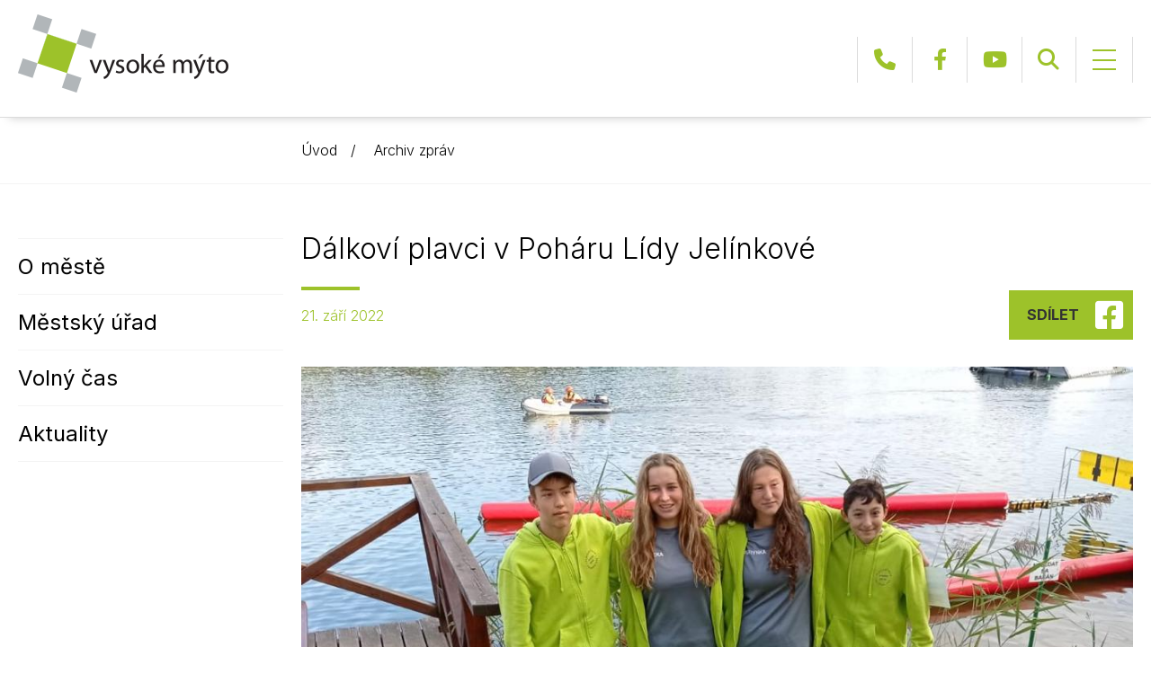

--- FILE ---
content_type: text/html; charset=UTF-8
request_url: https://www.vysoke-myto.cz/archiv-zprav/dalkovi-plavci-v-poharu-lidy-jelinkove/
body_size: 17058
content:
<!DOCTYPE html>
<!-- BEGIN html -->
<html lang="cs">
 
<!-- BEGIN head -->
<head>

	<meta charset="UTF-8">
	<meta name="viewport" content="width=device-width, initial-scale=1">
	<title>Dálkoví plavci v Poháru Lídy Jelínkové &#8211; Město Vysoké Mýto</title>
<meta name='robots' content='max-image-preview:large' />
<link rel='dns-prefetch' href='//fonts.googleapis.com' />
<link rel="alternate" type="application/rss+xml" title="Město Vysoké Mýto &raquo; RSS zdroj" href="https://www.vysoke-myto.cz/feed/" />
<link rel="alternate" type="application/rss+xml" title="Město Vysoké Mýto &raquo; RSS komentářů" href="https://www.vysoke-myto.cz/comments/feed/" />
<link rel="alternate" type="application/rss+xml" title="Město Vysoké Mýto &raquo; RSS komentářů pro Dálkoví plavci v Poháru Lídy Jelínkové" href="https://www.vysoke-myto.cz/archiv-zprav/dalkovi-plavci-v-poharu-lidy-jelinkove/feed/" />
<link rel="alternate" title="oEmbed (JSON)" type="application/json+oembed" href="https://www.vysoke-myto.cz/wp-json/oembed/1.0/embed?url=https%3A%2F%2Fwww.vysoke-myto.cz%2Farchiv-zprav%2Fdalkovi-plavci-v-poharu-lidy-jelinkove%2F" />
<link rel="alternate" title="oEmbed (XML)" type="text/xml+oembed" href="https://www.vysoke-myto.cz/wp-json/oembed/1.0/embed?url=https%3A%2F%2Fwww.vysoke-myto.cz%2Farchiv-zprav%2Fdalkovi-plavci-v-poharu-lidy-jelinkove%2F&#038;format=xml" />
<style id='wp-img-auto-sizes-contain-inline-css'>
img:is([sizes=auto i],[sizes^="auto," i]){contain-intrinsic-size:3000px 1500px}
/*# sourceURL=wp-img-auto-sizes-contain-inline-css */
</style>
<style id='wp-emoji-styles-inline-css'>

	img.wp-smiley, img.emoji {
		display: inline !important;
		border: none !important;
		box-shadow: none !important;
		height: 1em !important;
		width: 1em !important;
		margin: 0 0.07em !important;
		vertical-align: -0.1em !important;
		background: none !important;
		padding: 0 !important;
	}
/*# sourceURL=wp-emoji-styles-inline-css */
</style>
<style id='wp-block-library-inline-css'>
:root{--wp-block-synced-color:#7a00df;--wp-block-synced-color--rgb:122,0,223;--wp-bound-block-color:var(--wp-block-synced-color);--wp-editor-canvas-background:#ddd;--wp-admin-theme-color:#007cba;--wp-admin-theme-color--rgb:0,124,186;--wp-admin-theme-color-darker-10:#006ba1;--wp-admin-theme-color-darker-10--rgb:0,107,160.5;--wp-admin-theme-color-darker-20:#005a87;--wp-admin-theme-color-darker-20--rgb:0,90,135;--wp-admin-border-width-focus:2px}@media (min-resolution:192dpi){:root{--wp-admin-border-width-focus:1.5px}}.wp-element-button{cursor:pointer}:root .has-very-light-gray-background-color{background-color:#eee}:root .has-very-dark-gray-background-color{background-color:#313131}:root .has-very-light-gray-color{color:#eee}:root .has-very-dark-gray-color{color:#313131}:root .has-vivid-green-cyan-to-vivid-cyan-blue-gradient-background{background:linear-gradient(135deg,#00d084,#0693e3)}:root .has-purple-crush-gradient-background{background:linear-gradient(135deg,#34e2e4,#4721fb 50%,#ab1dfe)}:root .has-hazy-dawn-gradient-background{background:linear-gradient(135deg,#faaca8,#dad0ec)}:root .has-subdued-olive-gradient-background{background:linear-gradient(135deg,#fafae1,#67a671)}:root .has-atomic-cream-gradient-background{background:linear-gradient(135deg,#fdd79a,#004a59)}:root .has-nightshade-gradient-background{background:linear-gradient(135deg,#330968,#31cdcf)}:root .has-midnight-gradient-background{background:linear-gradient(135deg,#020381,#2874fc)}:root{--wp--preset--font-size--normal:16px;--wp--preset--font-size--huge:42px}.has-regular-font-size{font-size:1em}.has-larger-font-size{font-size:2.625em}.has-normal-font-size{font-size:var(--wp--preset--font-size--normal)}.has-huge-font-size{font-size:var(--wp--preset--font-size--huge)}.has-text-align-center{text-align:center}.has-text-align-left{text-align:left}.has-text-align-right{text-align:right}.has-fit-text{white-space:nowrap!important}#end-resizable-editor-section{display:none}.aligncenter{clear:both}.items-justified-left{justify-content:flex-start}.items-justified-center{justify-content:center}.items-justified-right{justify-content:flex-end}.items-justified-space-between{justify-content:space-between}.screen-reader-text{border:0;clip-path:inset(50%);height:1px;margin:-1px;overflow:hidden;padding:0;position:absolute;width:1px;word-wrap:normal!important}.screen-reader-text:focus{background-color:#ddd;clip-path:none;color:#444;display:block;font-size:1em;height:auto;left:5px;line-height:normal;padding:15px 23px 14px;text-decoration:none;top:5px;width:auto;z-index:100000}html :where(.has-border-color){border-style:solid}html :where([style*=border-top-color]){border-top-style:solid}html :where([style*=border-right-color]){border-right-style:solid}html :where([style*=border-bottom-color]){border-bottom-style:solid}html :where([style*=border-left-color]){border-left-style:solid}html :where([style*=border-width]){border-style:solid}html :where([style*=border-top-width]){border-top-style:solid}html :where([style*=border-right-width]){border-right-style:solid}html :where([style*=border-bottom-width]){border-bottom-style:solid}html :where([style*=border-left-width]){border-left-style:solid}html :where(img[class*=wp-image-]){height:auto;max-width:100%}:where(figure){margin:0 0 1em}html :where(.is-position-sticky){--wp-admin--admin-bar--position-offset:var(--wp-admin--admin-bar--height,0px)}@media screen and (max-width:600px){html :where(.is-position-sticky){--wp-admin--admin-bar--position-offset:0px}}

/*# sourceURL=wp-block-library-inline-css */
</style><style id='wp-block-gallery-inline-css'>
.blocks-gallery-grid:not(.has-nested-images),.wp-block-gallery:not(.has-nested-images){display:flex;flex-wrap:wrap;list-style-type:none;margin:0;padding:0}.blocks-gallery-grid:not(.has-nested-images) .blocks-gallery-image,.blocks-gallery-grid:not(.has-nested-images) .blocks-gallery-item,.wp-block-gallery:not(.has-nested-images) .blocks-gallery-image,.wp-block-gallery:not(.has-nested-images) .blocks-gallery-item{display:flex;flex-direction:column;flex-grow:1;justify-content:center;margin:0 1em 1em 0;position:relative;width:calc(50% - 1em)}.blocks-gallery-grid:not(.has-nested-images) .blocks-gallery-image:nth-of-type(2n),.blocks-gallery-grid:not(.has-nested-images) .blocks-gallery-item:nth-of-type(2n),.wp-block-gallery:not(.has-nested-images) .blocks-gallery-image:nth-of-type(2n),.wp-block-gallery:not(.has-nested-images) .blocks-gallery-item:nth-of-type(2n){margin-right:0}.blocks-gallery-grid:not(.has-nested-images) .blocks-gallery-image figure,.blocks-gallery-grid:not(.has-nested-images) .blocks-gallery-item figure,.wp-block-gallery:not(.has-nested-images) .blocks-gallery-image figure,.wp-block-gallery:not(.has-nested-images) .blocks-gallery-item figure{align-items:flex-end;display:flex;height:100%;justify-content:flex-start;margin:0}.blocks-gallery-grid:not(.has-nested-images) .blocks-gallery-image img,.blocks-gallery-grid:not(.has-nested-images) .blocks-gallery-item img,.wp-block-gallery:not(.has-nested-images) .blocks-gallery-image img,.wp-block-gallery:not(.has-nested-images) .blocks-gallery-item img{display:block;height:auto;max-width:100%;width:auto}.blocks-gallery-grid:not(.has-nested-images) .blocks-gallery-image figcaption,.blocks-gallery-grid:not(.has-nested-images) .blocks-gallery-item figcaption,.wp-block-gallery:not(.has-nested-images) .blocks-gallery-image figcaption,.wp-block-gallery:not(.has-nested-images) .blocks-gallery-item figcaption{background:linear-gradient(0deg,#000000b3,#0000004d 70%,#0000);bottom:0;box-sizing:border-box;color:#fff;font-size:.8em;margin:0;max-height:100%;overflow:auto;padding:3em .77em .7em;position:absolute;text-align:center;width:100%;z-index:2}.blocks-gallery-grid:not(.has-nested-images) .blocks-gallery-image figcaption img,.blocks-gallery-grid:not(.has-nested-images) .blocks-gallery-item figcaption img,.wp-block-gallery:not(.has-nested-images) .blocks-gallery-image figcaption img,.wp-block-gallery:not(.has-nested-images) .blocks-gallery-item figcaption img{display:inline}.blocks-gallery-grid:not(.has-nested-images) figcaption,.wp-block-gallery:not(.has-nested-images) figcaption{flex-grow:1}.blocks-gallery-grid:not(.has-nested-images).is-cropped .blocks-gallery-image a,.blocks-gallery-grid:not(.has-nested-images).is-cropped .blocks-gallery-image img,.blocks-gallery-grid:not(.has-nested-images).is-cropped .blocks-gallery-item a,.blocks-gallery-grid:not(.has-nested-images).is-cropped .blocks-gallery-item img,.wp-block-gallery:not(.has-nested-images).is-cropped .blocks-gallery-image a,.wp-block-gallery:not(.has-nested-images).is-cropped .blocks-gallery-image img,.wp-block-gallery:not(.has-nested-images).is-cropped .blocks-gallery-item a,.wp-block-gallery:not(.has-nested-images).is-cropped .blocks-gallery-item img{flex:1;height:100%;object-fit:cover;width:100%}.blocks-gallery-grid:not(.has-nested-images).columns-1 .blocks-gallery-image,.blocks-gallery-grid:not(.has-nested-images).columns-1 .blocks-gallery-item,.wp-block-gallery:not(.has-nested-images).columns-1 .blocks-gallery-image,.wp-block-gallery:not(.has-nested-images).columns-1 .blocks-gallery-item{margin-right:0;width:100%}@media (min-width:600px){.blocks-gallery-grid:not(.has-nested-images).columns-3 .blocks-gallery-image,.blocks-gallery-grid:not(.has-nested-images).columns-3 .blocks-gallery-item,.wp-block-gallery:not(.has-nested-images).columns-3 .blocks-gallery-image,.wp-block-gallery:not(.has-nested-images).columns-3 .blocks-gallery-item{margin-right:1em;width:calc(33.33333% - .66667em)}.blocks-gallery-grid:not(.has-nested-images).columns-4 .blocks-gallery-image,.blocks-gallery-grid:not(.has-nested-images).columns-4 .blocks-gallery-item,.wp-block-gallery:not(.has-nested-images).columns-4 .blocks-gallery-image,.wp-block-gallery:not(.has-nested-images).columns-4 .blocks-gallery-item{margin-right:1em;width:calc(25% - .75em)}.blocks-gallery-grid:not(.has-nested-images).columns-5 .blocks-gallery-image,.blocks-gallery-grid:not(.has-nested-images).columns-5 .blocks-gallery-item,.wp-block-gallery:not(.has-nested-images).columns-5 .blocks-gallery-image,.wp-block-gallery:not(.has-nested-images).columns-5 .blocks-gallery-item{margin-right:1em;width:calc(20% - .8em)}.blocks-gallery-grid:not(.has-nested-images).columns-6 .blocks-gallery-image,.blocks-gallery-grid:not(.has-nested-images).columns-6 .blocks-gallery-item,.wp-block-gallery:not(.has-nested-images).columns-6 .blocks-gallery-image,.wp-block-gallery:not(.has-nested-images).columns-6 .blocks-gallery-item{margin-right:1em;width:calc(16.66667% - .83333em)}.blocks-gallery-grid:not(.has-nested-images).columns-7 .blocks-gallery-image,.blocks-gallery-grid:not(.has-nested-images).columns-7 .blocks-gallery-item,.wp-block-gallery:not(.has-nested-images).columns-7 .blocks-gallery-image,.wp-block-gallery:not(.has-nested-images).columns-7 .blocks-gallery-item{margin-right:1em;width:calc(14.28571% - .85714em)}.blocks-gallery-grid:not(.has-nested-images).columns-8 .blocks-gallery-image,.blocks-gallery-grid:not(.has-nested-images).columns-8 .blocks-gallery-item,.wp-block-gallery:not(.has-nested-images).columns-8 .blocks-gallery-image,.wp-block-gallery:not(.has-nested-images).columns-8 .blocks-gallery-item{margin-right:1em;width:calc(12.5% - .875em)}.blocks-gallery-grid:not(.has-nested-images).columns-1 .blocks-gallery-image:nth-of-type(1n),.blocks-gallery-grid:not(.has-nested-images).columns-1 .blocks-gallery-item:nth-of-type(1n),.blocks-gallery-grid:not(.has-nested-images).columns-2 .blocks-gallery-image:nth-of-type(2n),.blocks-gallery-grid:not(.has-nested-images).columns-2 .blocks-gallery-item:nth-of-type(2n),.blocks-gallery-grid:not(.has-nested-images).columns-3 .blocks-gallery-image:nth-of-type(3n),.blocks-gallery-grid:not(.has-nested-images).columns-3 .blocks-gallery-item:nth-of-type(3n),.blocks-gallery-grid:not(.has-nested-images).columns-4 .blocks-gallery-image:nth-of-type(4n),.blocks-gallery-grid:not(.has-nested-images).columns-4 .blocks-gallery-item:nth-of-type(4n),.blocks-gallery-grid:not(.has-nested-images).columns-5 .blocks-gallery-image:nth-of-type(5n),.blocks-gallery-grid:not(.has-nested-images).columns-5 .blocks-gallery-item:nth-of-type(5n),.blocks-gallery-grid:not(.has-nested-images).columns-6 .blocks-gallery-image:nth-of-type(6n),.blocks-gallery-grid:not(.has-nested-images).columns-6 .blocks-gallery-item:nth-of-type(6n),.blocks-gallery-grid:not(.has-nested-images).columns-7 .blocks-gallery-image:nth-of-type(7n),.blocks-gallery-grid:not(.has-nested-images).columns-7 .blocks-gallery-item:nth-of-type(7n),.blocks-gallery-grid:not(.has-nested-images).columns-8 .blocks-gallery-image:nth-of-type(8n),.blocks-gallery-grid:not(.has-nested-images).columns-8 .blocks-gallery-item:nth-of-type(8n),.wp-block-gallery:not(.has-nested-images).columns-1 .blocks-gallery-image:nth-of-type(1n),.wp-block-gallery:not(.has-nested-images).columns-1 .blocks-gallery-item:nth-of-type(1n),.wp-block-gallery:not(.has-nested-images).columns-2 .blocks-gallery-image:nth-of-type(2n),.wp-block-gallery:not(.has-nested-images).columns-2 .blocks-gallery-item:nth-of-type(2n),.wp-block-gallery:not(.has-nested-images).columns-3 .blocks-gallery-image:nth-of-type(3n),.wp-block-gallery:not(.has-nested-images).columns-3 .blocks-gallery-item:nth-of-type(3n),.wp-block-gallery:not(.has-nested-images).columns-4 .blocks-gallery-image:nth-of-type(4n),.wp-block-gallery:not(.has-nested-images).columns-4 .blocks-gallery-item:nth-of-type(4n),.wp-block-gallery:not(.has-nested-images).columns-5 .blocks-gallery-image:nth-of-type(5n),.wp-block-gallery:not(.has-nested-images).columns-5 .blocks-gallery-item:nth-of-type(5n),.wp-block-gallery:not(.has-nested-images).columns-6 .blocks-gallery-image:nth-of-type(6n),.wp-block-gallery:not(.has-nested-images).columns-6 .blocks-gallery-item:nth-of-type(6n),.wp-block-gallery:not(.has-nested-images).columns-7 .blocks-gallery-image:nth-of-type(7n),.wp-block-gallery:not(.has-nested-images).columns-7 .blocks-gallery-item:nth-of-type(7n),.wp-block-gallery:not(.has-nested-images).columns-8 .blocks-gallery-image:nth-of-type(8n),.wp-block-gallery:not(.has-nested-images).columns-8 .blocks-gallery-item:nth-of-type(8n){margin-right:0}}.blocks-gallery-grid:not(.has-nested-images) .blocks-gallery-image:last-child,.blocks-gallery-grid:not(.has-nested-images) .blocks-gallery-item:last-child,.wp-block-gallery:not(.has-nested-images) .blocks-gallery-image:last-child,.wp-block-gallery:not(.has-nested-images) .blocks-gallery-item:last-child{margin-right:0}.blocks-gallery-grid:not(.has-nested-images).alignleft,.blocks-gallery-grid:not(.has-nested-images).alignright,.wp-block-gallery:not(.has-nested-images).alignleft,.wp-block-gallery:not(.has-nested-images).alignright{max-width:420px;width:100%}.blocks-gallery-grid:not(.has-nested-images).aligncenter .blocks-gallery-item figure,.wp-block-gallery:not(.has-nested-images).aligncenter .blocks-gallery-item figure{justify-content:center}.wp-block-gallery:not(.is-cropped) .blocks-gallery-item{align-self:flex-start}figure.wp-block-gallery.has-nested-images{align-items:normal}.wp-block-gallery.has-nested-images figure.wp-block-image:not(#individual-image){margin:0;width:calc(50% - var(--wp--style--unstable-gallery-gap, 16px)/2)}.wp-block-gallery.has-nested-images figure.wp-block-image{box-sizing:border-box;display:flex;flex-direction:column;flex-grow:1;justify-content:center;max-width:100%;position:relative}.wp-block-gallery.has-nested-images figure.wp-block-image>a,.wp-block-gallery.has-nested-images figure.wp-block-image>div{flex-direction:column;flex-grow:1;margin:0}.wp-block-gallery.has-nested-images figure.wp-block-image img{display:block;height:auto;max-width:100%!important;width:auto}.wp-block-gallery.has-nested-images figure.wp-block-image figcaption,.wp-block-gallery.has-nested-images figure.wp-block-image:has(figcaption):before{bottom:0;left:0;max-height:100%;position:absolute;right:0}.wp-block-gallery.has-nested-images figure.wp-block-image:has(figcaption):before{backdrop-filter:blur(3px);content:"";height:100%;-webkit-mask-image:linear-gradient(0deg,#000 20%,#0000);mask-image:linear-gradient(0deg,#000 20%,#0000);max-height:40%;pointer-events:none}.wp-block-gallery.has-nested-images figure.wp-block-image figcaption{box-sizing:border-box;color:#fff;font-size:13px;margin:0;overflow:auto;padding:1em;text-align:center;text-shadow:0 0 1.5px #000}.wp-block-gallery.has-nested-images figure.wp-block-image figcaption::-webkit-scrollbar{height:12px;width:12px}.wp-block-gallery.has-nested-images figure.wp-block-image figcaption::-webkit-scrollbar-track{background-color:initial}.wp-block-gallery.has-nested-images figure.wp-block-image figcaption::-webkit-scrollbar-thumb{background-clip:padding-box;background-color:initial;border:3px solid #0000;border-radius:8px}.wp-block-gallery.has-nested-images figure.wp-block-image figcaption:focus-within::-webkit-scrollbar-thumb,.wp-block-gallery.has-nested-images figure.wp-block-image figcaption:focus::-webkit-scrollbar-thumb,.wp-block-gallery.has-nested-images figure.wp-block-image figcaption:hover::-webkit-scrollbar-thumb{background-color:#fffc}.wp-block-gallery.has-nested-images figure.wp-block-image figcaption{scrollbar-color:#0000 #0000;scrollbar-gutter:stable both-edges;scrollbar-width:thin}.wp-block-gallery.has-nested-images figure.wp-block-image figcaption:focus,.wp-block-gallery.has-nested-images figure.wp-block-image figcaption:focus-within,.wp-block-gallery.has-nested-images figure.wp-block-image figcaption:hover{scrollbar-color:#fffc #0000}.wp-block-gallery.has-nested-images figure.wp-block-image figcaption{will-change:transform}@media (hover:none){.wp-block-gallery.has-nested-images figure.wp-block-image figcaption{scrollbar-color:#fffc #0000}}.wp-block-gallery.has-nested-images figure.wp-block-image figcaption{background:linear-gradient(0deg,#0006,#0000)}.wp-block-gallery.has-nested-images figure.wp-block-image figcaption img{display:inline}.wp-block-gallery.has-nested-images figure.wp-block-image figcaption a{color:inherit}.wp-block-gallery.has-nested-images figure.wp-block-image.has-custom-border img{box-sizing:border-box}.wp-block-gallery.has-nested-images figure.wp-block-image.has-custom-border>a,.wp-block-gallery.has-nested-images figure.wp-block-image.has-custom-border>div,.wp-block-gallery.has-nested-images figure.wp-block-image.is-style-rounded>a,.wp-block-gallery.has-nested-images figure.wp-block-image.is-style-rounded>div{flex:1 1 auto}.wp-block-gallery.has-nested-images figure.wp-block-image.has-custom-border figcaption,.wp-block-gallery.has-nested-images figure.wp-block-image.is-style-rounded figcaption{background:none;color:inherit;flex:initial;margin:0;padding:10px 10px 9px;position:relative;text-shadow:none}.wp-block-gallery.has-nested-images figure.wp-block-image.has-custom-border:before,.wp-block-gallery.has-nested-images figure.wp-block-image.is-style-rounded:before{content:none}.wp-block-gallery.has-nested-images figcaption{flex-basis:100%;flex-grow:1;text-align:center}.wp-block-gallery.has-nested-images:not(.is-cropped) figure.wp-block-image:not(#individual-image){margin-bottom:auto;margin-top:0}.wp-block-gallery.has-nested-images.is-cropped figure.wp-block-image:not(#individual-image){align-self:inherit}.wp-block-gallery.has-nested-images.is-cropped figure.wp-block-image:not(#individual-image)>a,.wp-block-gallery.has-nested-images.is-cropped figure.wp-block-image:not(#individual-image)>div:not(.components-drop-zone){display:flex}.wp-block-gallery.has-nested-images.is-cropped figure.wp-block-image:not(#individual-image) a,.wp-block-gallery.has-nested-images.is-cropped figure.wp-block-image:not(#individual-image) img{flex:1 0 0%;height:100%;object-fit:cover;width:100%}.wp-block-gallery.has-nested-images.columns-1 figure.wp-block-image:not(#individual-image){width:100%}@media (min-width:600px){.wp-block-gallery.has-nested-images.columns-3 figure.wp-block-image:not(#individual-image){width:calc(33.33333% - var(--wp--style--unstable-gallery-gap, 16px)*.66667)}.wp-block-gallery.has-nested-images.columns-4 figure.wp-block-image:not(#individual-image){width:calc(25% - var(--wp--style--unstable-gallery-gap, 16px)*.75)}.wp-block-gallery.has-nested-images.columns-5 figure.wp-block-image:not(#individual-image){width:calc(20% - var(--wp--style--unstable-gallery-gap, 16px)*.8)}.wp-block-gallery.has-nested-images.columns-6 figure.wp-block-image:not(#individual-image){width:calc(16.66667% - var(--wp--style--unstable-gallery-gap, 16px)*.83333)}.wp-block-gallery.has-nested-images.columns-7 figure.wp-block-image:not(#individual-image){width:calc(14.28571% - var(--wp--style--unstable-gallery-gap, 16px)*.85714)}.wp-block-gallery.has-nested-images.columns-8 figure.wp-block-image:not(#individual-image){width:calc(12.5% - var(--wp--style--unstable-gallery-gap, 16px)*.875)}.wp-block-gallery.has-nested-images.columns-default figure.wp-block-image:not(#individual-image){width:calc(33.33% - var(--wp--style--unstable-gallery-gap, 16px)*.66667)}.wp-block-gallery.has-nested-images.columns-default figure.wp-block-image:not(#individual-image):first-child:nth-last-child(2),.wp-block-gallery.has-nested-images.columns-default figure.wp-block-image:not(#individual-image):first-child:nth-last-child(2)~figure.wp-block-image:not(#individual-image){width:calc(50% - var(--wp--style--unstable-gallery-gap, 16px)*.5)}.wp-block-gallery.has-nested-images.columns-default figure.wp-block-image:not(#individual-image):first-child:last-child{width:100%}}.wp-block-gallery.has-nested-images.alignleft,.wp-block-gallery.has-nested-images.alignright{max-width:420px;width:100%}.wp-block-gallery.has-nested-images.aligncenter{justify-content:center}
/*# sourceURL=https://www.vysoke-myto.cz/wp-includes/blocks/gallery/style.min.css */
</style>
<style id='wp-block-image-inline-css'>
.wp-block-image>a,.wp-block-image>figure>a{display:inline-block}.wp-block-image img{box-sizing:border-box;height:auto;max-width:100%;vertical-align:bottom}@media not (prefers-reduced-motion){.wp-block-image img.hide{visibility:hidden}.wp-block-image img.show{animation:show-content-image .4s}}.wp-block-image[style*=border-radius] img,.wp-block-image[style*=border-radius]>a{border-radius:inherit}.wp-block-image.has-custom-border img{box-sizing:border-box}.wp-block-image.aligncenter{text-align:center}.wp-block-image.alignfull>a,.wp-block-image.alignwide>a{width:100%}.wp-block-image.alignfull img,.wp-block-image.alignwide img{height:auto;width:100%}.wp-block-image .aligncenter,.wp-block-image .alignleft,.wp-block-image .alignright,.wp-block-image.aligncenter,.wp-block-image.alignleft,.wp-block-image.alignright{display:table}.wp-block-image .aligncenter>figcaption,.wp-block-image .alignleft>figcaption,.wp-block-image .alignright>figcaption,.wp-block-image.aligncenter>figcaption,.wp-block-image.alignleft>figcaption,.wp-block-image.alignright>figcaption{caption-side:bottom;display:table-caption}.wp-block-image .alignleft{float:left;margin:.5em 1em .5em 0}.wp-block-image .alignright{float:right;margin:.5em 0 .5em 1em}.wp-block-image .aligncenter{margin-left:auto;margin-right:auto}.wp-block-image :where(figcaption){margin-bottom:1em;margin-top:.5em}.wp-block-image.is-style-circle-mask img{border-radius:9999px}@supports ((-webkit-mask-image:none) or (mask-image:none)) or (-webkit-mask-image:none){.wp-block-image.is-style-circle-mask img{border-radius:0;-webkit-mask-image:url('data:image/svg+xml;utf8,<svg viewBox="0 0 100 100" xmlns="http://www.w3.org/2000/svg"><circle cx="50" cy="50" r="50"/></svg>');mask-image:url('data:image/svg+xml;utf8,<svg viewBox="0 0 100 100" xmlns="http://www.w3.org/2000/svg"><circle cx="50" cy="50" r="50"/></svg>');mask-mode:alpha;-webkit-mask-position:center;mask-position:center;-webkit-mask-repeat:no-repeat;mask-repeat:no-repeat;-webkit-mask-size:contain;mask-size:contain}}:root :where(.wp-block-image.is-style-rounded img,.wp-block-image .is-style-rounded img){border-radius:9999px}.wp-block-image figure{margin:0}.wp-lightbox-container{display:flex;flex-direction:column;position:relative}.wp-lightbox-container img{cursor:zoom-in}.wp-lightbox-container img:hover+button{opacity:1}.wp-lightbox-container button{align-items:center;backdrop-filter:blur(16px) saturate(180%);background-color:#5a5a5a40;border:none;border-radius:4px;cursor:zoom-in;display:flex;height:20px;justify-content:center;opacity:0;padding:0;position:absolute;right:16px;text-align:center;top:16px;width:20px;z-index:100}@media not (prefers-reduced-motion){.wp-lightbox-container button{transition:opacity .2s ease}}.wp-lightbox-container button:focus-visible{outline:3px auto #5a5a5a40;outline:3px auto -webkit-focus-ring-color;outline-offset:3px}.wp-lightbox-container button:hover{cursor:pointer;opacity:1}.wp-lightbox-container button:focus{opacity:1}.wp-lightbox-container button:focus,.wp-lightbox-container button:hover,.wp-lightbox-container button:not(:hover):not(:active):not(.has-background){background-color:#5a5a5a40;border:none}.wp-lightbox-overlay{box-sizing:border-box;cursor:zoom-out;height:100vh;left:0;overflow:hidden;position:fixed;top:0;visibility:hidden;width:100%;z-index:100000}.wp-lightbox-overlay .close-button{align-items:center;cursor:pointer;display:flex;justify-content:center;min-height:40px;min-width:40px;padding:0;position:absolute;right:calc(env(safe-area-inset-right) + 16px);top:calc(env(safe-area-inset-top) + 16px);z-index:5000000}.wp-lightbox-overlay .close-button:focus,.wp-lightbox-overlay .close-button:hover,.wp-lightbox-overlay .close-button:not(:hover):not(:active):not(.has-background){background:none;border:none}.wp-lightbox-overlay .lightbox-image-container{height:var(--wp--lightbox-container-height);left:50%;overflow:hidden;position:absolute;top:50%;transform:translate(-50%,-50%);transform-origin:top left;width:var(--wp--lightbox-container-width);z-index:9999999999}.wp-lightbox-overlay .wp-block-image{align-items:center;box-sizing:border-box;display:flex;height:100%;justify-content:center;margin:0;position:relative;transform-origin:0 0;width:100%;z-index:3000000}.wp-lightbox-overlay .wp-block-image img{height:var(--wp--lightbox-image-height);min-height:var(--wp--lightbox-image-height);min-width:var(--wp--lightbox-image-width);width:var(--wp--lightbox-image-width)}.wp-lightbox-overlay .wp-block-image figcaption{display:none}.wp-lightbox-overlay button{background:none;border:none}.wp-lightbox-overlay .scrim{background-color:#fff;height:100%;opacity:.9;position:absolute;width:100%;z-index:2000000}.wp-lightbox-overlay.active{visibility:visible}@media not (prefers-reduced-motion){.wp-lightbox-overlay.active{animation:turn-on-visibility .25s both}.wp-lightbox-overlay.active img{animation:turn-on-visibility .35s both}.wp-lightbox-overlay.show-closing-animation:not(.active){animation:turn-off-visibility .35s both}.wp-lightbox-overlay.show-closing-animation:not(.active) img{animation:turn-off-visibility .25s both}.wp-lightbox-overlay.zoom.active{animation:none;opacity:1;visibility:visible}.wp-lightbox-overlay.zoom.active .lightbox-image-container{animation:lightbox-zoom-in .4s}.wp-lightbox-overlay.zoom.active .lightbox-image-container img{animation:none}.wp-lightbox-overlay.zoom.active .scrim{animation:turn-on-visibility .4s forwards}.wp-lightbox-overlay.zoom.show-closing-animation:not(.active){animation:none}.wp-lightbox-overlay.zoom.show-closing-animation:not(.active) .lightbox-image-container{animation:lightbox-zoom-out .4s}.wp-lightbox-overlay.zoom.show-closing-animation:not(.active) .lightbox-image-container img{animation:none}.wp-lightbox-overlay.zoom.show-closing-animation:not(.active) .scrim{animation:turn-off-visibility .4s forwards}}@keyframes show-content-image{0%{visibility:hidden}99%{visibility:hidden}to{visibility:visible}}@keyframes turn-on-visibility{0%{opacity:0}to{opacity:1}}@keyframes turn-off-visibility{0%{opacity:1;visibility:visible}99%{opacity:0;visibility:visible}to{opacity:0;visibility:hidden}}@keyframes lightbox-zoom-in{0%{transform:translate(calc((-100vw + var(--wp--lightbox-scrollbar-width))/2 + var(--wp--lightbox-initial-left-position)),calc(-50vh + var(--wp--lightbox-initial-top-position))) scale(var(--wp--lightbox-scale))}to{transform:translate(-50%,-50%) scale(1)}}@keyframes lightbox-zoom-out{0%{transform:translate(-50%,-50%) scale(1);visibility:visible}99%{visibility:visible}to{transform:translate(calc((-100vw + var(--wp--lightbox-scrollbar-width))/2 + var(--wp--lightbox-initial-left-position)),calc(-50vh + var(--wp--lightbox-initial-top-position))) scale(var(--wp--lightbox-scale));visibility:hidden}}
/*# sourceURL=https://www.vysoke-myto.cz/wp-includes/blocks/image/style.min.css */
</style>
<style id='global-styles-inline-css'>
:root{--wp--preset--aspect-ratio--square: 1;--wp--preset--aspect-ratio--4-3: 4/3;--wp--preset--aspect-ratio--3-4: 3/4;--wp--preset--aspect-ratio--3-2: 3/2;--wp--preset--aspect-ratio--2-3: 2/3;--wp--preset--aspect-ratio--16-9: 16/9;--wp--preset--aspect-ratio--9-16: 9/16;--wp--preset--color--black: #000000;--wp--preset--color--cyan-bluish-gray: #abb8c3;--wp--preset--color--white: #ffffff;--wp--preset--color--pale-pink: #f78da7;--wp--preset--color--vivid-red: #cf2e2e;--wp--preset--color--luminous-vivid-orange: #ff6900;--wp--preset--color--luminous-vivid-amber: #fcb900;--wp--preset--color--light-green-cyan: #7bdcb5;--wp--preset--color--vivid-green-cyan: #00d084;--wp--preset--color--pale-cyan-blue: #8ed1fc;--wp--preset--color--vivid-cyan-blue: #0693e3;--wp--preset--color--vivid-purple: #9b51e0;--wp--preset--gradient--vivid-cyan-blue-to-vivid-purple: linear-gradient(135deg,rgb(6,147,227) 0%,rgb(155,81,224) 100%);--wp--preset--gradient--light-green-cyan-to-vivid-green-cyan: linear-gradient(135deg,rgb(122,220,180) 0%,rgb(0,208,130) 100%);--wp--preset--gradient--luminous-vivid-amber-to-luminous-vivid-orange: linear-gradient(135deg,rgb(252,185,0) 0%,rgb(255,105,0) 100%);--wp--preset--gradient--luminous-vivid-orange-to-vivid-red: linear-gradient(135deg,rgb(255,105,0) 0%,rgb(207,46,46) 100%);--wp--preset--gradient--very-light-gray-to-cyan-bluish-gray: linear-gradient(135deg,rgb(238,238,238) 0%,rgb(169,184,195) 100%);--wp--preset--gradient--cool-to-warm-spectrum: linear-gradient(135deg,rgb(74,234,220) 0%,rgb(151,120,209) 20%,rgb(207,42,186) 40%,rgb(238,44,130) 60%,rgb(251,105,98) 80%,rgb(254,248,76) 100%);--wp--preset--gradient--blush-light-purple: linear-gradient(135deg,rgb(255,206,236) 0%,rgb(152,150,240) 100%);--wp--preset--gradient--blush-bordeaux: linear-gradient(135deg,rgb(254,205,165) 0%,rgb(254,45,45) 50%,rgb(107,0,62) 100%);--wp--preset--gradient--luminous-dusk: linear-gradient(135deg,rgb(255,203,112) 0%,rgb(199,81,192) 50%,rgb(65,88,208) 100%);--wp--preset--gradient--pale-ocean: linear-gradient(135deg,rgb(255,245,203) 0%,rgb(182,227,212) 50%,rgb(51,167,181) 100%);--wp--preset--gradient--electric-grass: linear-gradient(135deg,rgb(202,248,128) 0%,rgb(113,206,126) 100%);--wp--preset--gradient--midnight: linear-gradient(135deg,rgb(2,3,129) 0%,rgb(40,116,252) 100%);--wp--preset--font-size--small: 13px;--wp--preset--font-size--medium: 20px;--wp--preset--font-size--large: 36px;--wp--preset--font-size--x-large: 42px;--wp--preset--spacing--20: 0.44rem;--wp--preset--spacing--30: 0.67rem;--wp--preset--spacing--40: 1rem;--wp--preset--spacing--50: 1.5rem;--wp--preset--spacing--60: 2.25rem;--wp--preset--spacing--70: 3.38rem;--wp--preset--spacing--80: 5.06rem;--wp--preset--shadow--natural: 6px 6px 9px rgba(0, 0, 0, 0.2);--wp--preset--shadow--deep: 12px 12px 50px rgba(0, 0, 0, 0.4);--wp--preset--shadow--sharp: 6px 6px 0px rgba(0, 0, 0, 0.2);--wp--preset--shadow--outlined: 6px 6px 0px -3px rgb(255, 255, 255), 6px 6px rgb(0, 0, 0);--wp--preset--shadow--crisp: 6px 6px 0px rgb(0, 0, 0);}:where(.is-layout-flex){gap: 0.5em;}:where(.is-layout-grid){gap: 0.5em;}body .is-layout-flex{display: flex;}.is-layout-flex{flex-wrap: wrap;align-items: center;}.is-layout-flex > :is(*, div){margin: 0;}body .is-layout-grid{display: grid;}.is-layout-grid > :is(*, div){margin: 0;}:where(.wp-block-columns.is-layout-flex){gap: 2em;}:where(.wp-block-columns.is-layout-grid){gap: 2em;}:where(.wp-block-post-template.is-layout-flex){gap: 1.25em;}:where(.wp-block-post-template.is-layout-grid){gap: 1.25em;}.has-black-color{color: var(--wp--preset--color--black) !important;}.has-cyan-bluish-gray-color{color: var(--wp--preset--color--cyan-bluish-gray) !important;}.has-white-color{color: var(--wp--preset--color--white) !important;}.has-pale-pink-color{color: var(--wp--preset--color--pale-pink) !important;}.has-vivid-red-color{color: var(--wp--preset--color--vivid-red) !important;}.has-luminous-vivid-orange-color{color: var(--wp--preset--color--luminous-vivid-orange) !important;}.has-luminous-vivid-amber-color{color: var(--wp--preset--color--luminous-vivid-amber) !important;}.has-light-green-cyan-color{color: var(--wp--preset--color--light-green-cyan) !important;}.has-vivid-green-cyan-color{color: var(--wp--preset--color--vivid-green-cyan) !important;}.has-pale-cyan-blue-color{color: var(--wp--preset--color--pale-cyan-blue) !important;}.has-vivid-cyan-blue-color{color: var(--wp--preset--color--vivid-cyan-blue) !important;}.has-vivid-purple-color{color: var(--wp--preset--color--vivid-purple) !important;}.has-black-background-color{background-color: var(--wp--preset--color--black) !important;}.has-cyan-bluish-gray-background-color{background-color: var(--wp--preset--color--cyan-bluish-gray) !important;}.has-white-background-color{background-color: var(--wp--preset--color--white) !important;}.has-pale-pink-background-color{background-color: var(--wp--preset--color--pale-pink) !important;}.has-vivid-red-background-color{background-color: var(--wp--preset--color--vivid-red) !important;}.has-luminous-vivid-orange-background-color{background-color: var(--wp--preset--color--luminous-vivid-orange) !important;}.has-luminous-vivid-amber-background-color{background-color: var(--wp--preset--color--luminous-vivid-amber) !important;}.has-light-green-cyan-background-color{background-color: var(--wp--preset--color--light-green-cyan) !important;}.has-vivid-green-cyan-background-color{background-color: var(--wp--preset--color--vivid-green-cyan) !important;}.has-pale-cyan-blue-background-color{background-color: var(--wp--preset--color--pale-cyan-blue) !important;}.has-vivid-cyan-blue-background-color{background-color: var(--wp--preset--color--vivid-cyan-blue) !important;}.has-vivid-purple-background-color{background-color: var(--wp--preset--color--vivid-purple) !important;}.has-black-border-color{border-color: var(--wp--preset--color--black) !important;}.has-cyan-bluish-gray-border-color{border-color: var(--wp--preset--color--cyan-bluish-gray) !important;}.has-white-border-color{border-color: var(--wp--preset--color--white) !important;}.has-pale-pink-border-color{border-color: var(--wp--preset--color--pale-pink) !important;}.has-vivid-red-border-color{border-color: var(--wp--preset--color--vivid-red) !important;}.has-luminous-vivid-orange-border-color{border-color: var(--wp--preset--color--luminous-vivid-orange) !important;}.has-luminous-vivid-amber-border-color{border-color: var(--wp--preset--color--luminous-vivid-amber) !important;}.has-light-green-cyan-border-color{border-color: var(--wp--preset--color--light-green-cyan) !important;}.has-vivid-green-cyan-border-color{border-color: var(--wp--preset--color--vivid-green-cyan) !important;}.has-pale-cyan-blue-border-color{border-color: var(--wp--preset--color--pale-cyan-blue) !important;}.has-vivid-cyan-blue-border-color{border-color: var(--wp--preset--color--vivid-cyan-blue) !important;}.has-vivid-purple-border-color{border-color: var(--wp--preset--color--vivid-purple) !important;}.has-vivid-cyan-blue-to-vivid-purple-gradient-background{background: var(--wp--preset--gradient--vivid-cyan-blue-to-vivid-purple) !important;}.has-light-green-cyan-to-vivid-green-cyan-gradient-background{background: var(--wp--preset--gradient--light-green-cyan-to-vivid-green-cyan) !important;}.has-luminous-vivid-amber-to-luminous-vivid-orange-gradient-background{background: var(--wp--preset--gradient--luminous-vivid-amber-to-luminous-vivid-orange) !important;}.has-luminous-vivid-orange-to-vivid-red-gradient-background{background: var(--wp--preset--gradient--luminous-vivid-orange-to-vivid-red) !important;}.has-very-light-gray-to-cyan-bluish-gray-gradient-background{background: var(--wp--preset--gradient--very-light-gray-to-cyan-bluish-gray) !important;}.has-cool-to-warm-spectrum-gradient-background{background: var(--wp--preset--gradient--cool-to-warm-spectrum) !important;}.has-blush-light-purple-gradient-background{background: var(--wp--preset--gradient--blush-light-purple) !important;}.has-blush-bordeaux-gradient-background{background: var(--wp--preset--gradient--blush-bordeaux) !important;}.has-luminous-dusk-gradient-background{background: var(--wp--preset--gradient--luminous-dusk) !important;}.has-pale-ocean-gradient-background{background: var(--wp--preset--gradient--pale-ocean) !important;}.has-electric-grass-gradient-background{background: var(--wp--preset--gradient--electric-grass) !important;}.has-midnight-gradient-background{background: var(--wp--preset--gradient--midnight) !important;}.has-small-font-size{font-size: var(--wp--preset--font-size--small) !important;}.has-medium-font-size{font-size: var(--wp--preset--font-size--medium) !important;}.has-large-font-size{font-size: var(--wp--preset--font-size--large) !important;}.has-x-large-font-size{font-size: var(--wp--preset--font-size--x-large) !important;}
/*# sourceURL=global-styles-inline-css */
</style>
<style id='core-block-supports-inline-css'>
.wp-block-gallery.wp-block-gallery-1{--wp--style--unstable-gallery-gap:var( --wp--style--gallery-gap-default, var( --gallery-block--gutter-size, var( --wp--style--block-gap, 0.5em ) ) );gap:var( --wp--style--gallery-gap-default, var( --gallery-block--gutter-size, var( --wp--style--block-gap, 0.5em ) ) );}
/*# sourceURL=core-block-supports-inline-css */
</style>

<style id='classic-theme-styles-inline-css'>
/*! This file is auto-generated */
.wp-block-button__link{color:#fff;background-color:#32373c;border-radius:9999px;box-shadow:none;text-decoration:none;padding:calc(.667em + 2px) calc(1.333em + 2px);font-size:1.125em}.wp-block-file__button{background:#32373c;color:#fff;text-decoration:none}
/*# sourceURL=/wp-includes/css/classic-themes.min.css */
</style>
<link rel="stylesheet" href="https://fonts.googleapis.com/css2?family=Inter%3Awght%40300%3B400%3B500%3B600%3B700&#038;subset=latin%2Clatin-ext&#038;ver=6.9" media="all">
<link rel="stylesheet" href="https://www.vysoke-myto.cz/wp-content/themes/vysoke-myto-theme/css/fontawesome.min.css?ver=6.9" media="all">
<link rel="stylesheet" href="https://www.vysoke-myto.cz/wp-content/themes/vysoke-myto-theme/css/bootstrap.min.css?ver=6.9" media="all">
<link rel="stylesheet" href="https://www.vysoke-myto.cz/wp-content/themes/vysoke-myto-theme/css/ekko-lightbox.min.css?ver=6.9" media="all">
<link rel="stylesheet" href="https://www.vysoke-myto.cz/wp-content/themes/vysoke-myto-theme/style.css?ver=14" media="all">
<script src="https://www.vysoke-myto.cz/wp-includes/js/jquery/jquery.min.js?ver=3.7.1" id="jquery-core-js"></script>
<link rel="https://api.w.org/" href="https://www.vysoke-myto.cz/wp-json/" /><link rel="alternate" title="JSON" type="application/json" href="https://www.vysoke-myto.cz/wp-json/wp/v2/posts/880" /><link rel="EditURI" type="application/rsd+xml" title="RSD" href="https://www.vysoke-myto.cz/xmlrpc.php?rsd" />
<meta name="generator" content="WordPress 6.9" />
<link rel="canonical" href="https://www.vysoke-myto.cz/archiv-zprav/dalkovi-plavci-v-poharu-lidy-jelinkove/" />
<link rel='shortlink' href='https://www.vysoke-myto.cz/?p=880' />
<meta name="cdp-version" content="1.5.0" /><link rel="icon" href="https://www.vysoke-myto.cz/wp-content/uploads/2023/03/favicon.png" sizes="32x32" />
<link rel="icon" href="https://www.vysoke-myto.cz/wp-content/uploads/2023/03/favicon.png" sizes="192x192" />
<link rel="apple-touch-icon" href="https://www.vysoke-myto.cz/wp-content/uploads/2023/03/favicon.png" />
<meta name="msapplication-TileImage" content="https://www.vysoke-myto.cz/wp-content/uploads/2023/03/favicon.png" />
 
<!-- END head -->
</head>
 
<!-- BEGIN body -->
<body class="wp-singular post-template-default single single-post postid-880 single-format-standard wp-theme-vysoke-myto-theme">

<header>
	<div class="container">
		<div class="brand"><a href="https://www.vysoke-myto.cz/">Město Vysoké Mýto</a></div>
		<nav>
			<div class="header">
					<ul class="menu">
						<li class="with"><a href="https://www.vysoke-myto.cz/o-meste/">O městě</a>								<div class="sub"><div class="sub-container"><ul class="col-lg-3">
							<li><a href="https://www.vysoke-myto.cz/o-meste/mesto/">Město</a>								<ul>
								<li><a href="https://www.vysoke-myto.cz/o-meste/mesto/historie-mesta/">Historie města</a></li>
								<li><a href="https://www.vysoke-myto.cz/o-meste/mesto/pamatky/">Památky</a></li>
								<li><a href="https://www.vysoke-myto.cz/o-meste/mesto/partnerska-mesta/">Partnerská města</a></li>
								<li><a href="https://www.vysoke-myto.cz/o-meste/mesto/podporujeme/">Podporujeme</a>								<ul>
									<li><a href="http://www.vysokomytsko.cz/" class="custom" target="_blank">Mikroregion Vysokomýtsko</a></li>
									<li><a href="http://hasici.vmyto.cz/" class="custom" target="_blank">Sbor dobrovolných hasičů</a></li>
									<li><a href="https://www.muzeum-myto.cz/cs/sodomkovo-vm" class="custom" target="_blank">Sodomkovo Vysoké Mýto</a></li>
									<li><a href="https://www.hudbapomaha.cz/" class="custom" target="_blank">Festival Hudba pomáhá</a></li>
									</ul></li>
									</ul></li>
								</ul><ul class="col-lg-3">
							<li><a href="https://www.vysoke-myto.cz/o-meste/skolstvi/">Školství</a>								<ul>
								<li><a href="https://www.vysoke-myto.cz/o-meste/skolstvi/materske-skoly/">Mateřské školy</a></li>
								<li><a href="https://www.vysoke-myto.cz/o-meste/skolstvi/zakladni-skoly/">Základní školy</a></li>
								<li><a href="https://www.vysoke-myto.cz/o-meste/skolstvi/stredni-skoly/">Střední školy</a></li>
								<li><a href="https://www.vysoke-myto.cz/o-meste/skolstvi/detske-skupiny/">Dětské skupiny</a></li>
								<li><a href="https://www.svc-mikado.cz/" class="custom" target="_blank">Mikádo</a></li>
									</ul></li>
								</ul><ul class="col-lg-3">
							<li><a href="https://www.vysoke-myto.cz/o-meste/zdravotnictvi/">Zdravotnictví</a>								<ul>
								<li><a href="https://www.vysoke-myto.cz/o-meste/zdravotnictvi/nemocnice/">Nemocnice</a></li>
								<li><a href="https://www.vysoke-myto.cz/o-meste/zdravotnictvi/ordinace-lekaru/">Ordinace lékařů</a>								<ul>
									<li><a href="https://www.vysoke-myto.cz/o-meste/zdravotnictvi/ordinace-lekaru/ordinace-pro-deti-a-dorost/">Ordinace pro děti a dorost</a></li>
									<li><a href="https://www.vysoke-myto.cz/o-meste/zdravotnictvi/ordinace-lekaru/ordinace-pro-dospele/">Ordinace pro dospělé</a></li>
									<li><a href="https://www.vysoke-myto.cz/o-meste/zdravotnictvi/ordinace-lekaru/zubni-ordinace/">Zubní ordinace</a></li>
									<li><a href="https://www.vysoke-myto.cz/o-meste/zdravotnictvi/ordinace-lekaru/ostatni-ordinace/">Ostatní ordinace</a></li>
									<li><a href="https://www.vysoke-myto.cz/o-meste/zdravotnictvi/ordinace-lekaru/veterinari/">Veterináři</a></li>
									</ul></li>
								<li><a href="https://www.vysoke-myto.cz/o-meste/zdravotnictvi/pohotovost/">Pohotovost</a></li>
									</ul></li>
								</ul><ul class="col-lg-3">
							<li><a href="https://www.vysoke-myto.cz/o-meste/sluzby-a-organizace-mesta/">Služby a organizace města</a>								<ul>
								<li><a href="http://www.tsvmyto.cz/" class="custom" target="_blank">Technické služby</a></li>
								<li><a href="http://www.mbp.cz/" class="custom" target="_blank">Městský bytový podnik</a></li>
								<li><a href="http://www.lesyvm.cz/" class="custom" target="_blank">Městské lesy</a></li>
								<li><a href="http://www.vodovody-vm.cz/" class="custom" target="_blank">Vodovody a kanalizace</a></li>
								<li><a href="https://www.sportcentrum-vm.cz/" class="custom" target="_blank">Sportcentrum Vysoké Mýto</a></li>
								<li><a href="http://vmkulturni.cz/" class="custom" target="_blank">Vysokomýtská kulturní</a></li>
									</ul></li>
									</ul></div></div></li>
						<li class="with"><a href="https://www.vysoke-myto.cz/mestsky-urad/">Městský úřad</a>								<div class="sub"><div class="sub-container"><ul class="col-lg-3">
							<li><a href="https://www.vysoke-myto.cz/mestsky-urad/samosprava/">Samospráva</a>								<ul>
								<li><a href="https://www.vysoke-myto.cz/mestsky-urad/samosprava/zastupitelstvo-mesta/">Zastupitelstvo města</a>								<ul>
									<li><a href="https://www.vysoke-myto.cz/mestsky-urad/samosprava/zastupitelstvo-mesta/usneseni-zastupitelstva-mesta/">Usnesení</a></li>
									<li><a href="https://www.vysoke-myto.cz/mestsky-urad/samosprava/zastupitelstvo-mesta/vybory/">Výbory</a></li>
									<li><a href="https://www.vysoke-myto.cz/mestsky-urad/samosprava/zastupitelstvo-mesta/terminy/">Termíny</a></li>
									</ul></li>
								<li><a href="https://www.vysoke-myto.cz/mestsky-urad/samosprava/rada-mesta/">Rada města</a>								<ul>
									<li><a href="https://www.vysoke-myto.cz/mestsky-urad/samosprava/rada-mesta/usneseni-rady-mesta/">Usnesení</a></li>
									<li><a href="https://www.vysoke-myto.cz/mestsky-urad/samosprava/rada-mesta/komise/">Komise</a></li>
									<li><a href="https://www.vysoke-myto.cz/mestsky-urad/samosprava/rada-mesta/terminy-rada-mesta/">Termíny</a></li>
									</ul></li>
								<li><a href="https://www.vysoke-myto.cz/mestsky-urad/samosprava/symboly-mesta/">Symboly města</a></li>
									</ul></li>
								</ul><ul class="col-lg-3">
							<li><a href="https://www.vysoke-myto.cz/mestsky-urad/vysoke-myto/">Městský úřad Vysoké Mýto</a>								<ul>
								<li><a href="https://www.vysoke-myto.cz/mestsky-urad/vysoke-myto/vedeni-uradu/">Vedení úřadu</a></li>
								<li><a href="https://www.vysoke-myto.cz/mestsky-urad/vysoke-myto/organizacni-struktura/">Organizační struktura</a></li>
								<li><a href="https://www.vysoke-myto.cz/mestsky-urad/vysoke-myto/zvlastni-organy-mesta/">Zvláštní orgány města</a></li>
								<li><a href="https://www.vysoke-myto.cz/mestsky-urad/vysoke-myto/mestska-policie/">Městská policie</a></li>
								<li><a href="https://www.vysoke-myto.cz/mestsky-urad/vysoke-myto/kariera/">Kariéra</a></li>
									</ul></li>
								</ul><ul class="col-lg-3">
							<li><a href="https://www.vysoke-myto.cz/mestsky-urad/informace/">Informace</a>								<ul>
								<li><a href="https://www.vysoke-myto.cz/mestsky-urad/informace/povinne-informace/">Povinné informace</a></li>
								<li><a href="https://www.vysoke-myto.cz/mestsky-urad/informace/strategicke-dokumenty/">Strategické dokumenty</a></li>
								<li><a href="https://www.vysoke-myto.cz/mestsky-urad/informace/uredni-deska/">Úřední deska</a></li>
								<li><a href="https://www.vysoke-myto.cz/mestsky-urad/informace/vyhlasky-a-narizeni/">Vyhlášky a nařízení</a></li>
								<li><a href="https://www.vysoke-myto.cz/mestsky-urad/informace/rozpocty/">Rozpočty</a></li>
								<li><a href="https://portal.gov.cz/" class="custom" target="_blank">Životní situace</a></li>
								<li><a href="https://www.vysoke-myto.cz/mestsky-urad/informace/krizove-informace/">Krizové informace</a></li>
								<li><a href="https://projekty.vysoke-myto.cz/" class="custom" target="_blank">Stavby a investice</a></li>
								<li><a href="https://www.vysoke-myto.cz/mestsky-urad/informace/dotace-a-projekty/">Dotace a projekty</a></li>
								<li><a href="https://www.vysoke-myto.cz/mestsky-urad/informace/odpady/">Odpady</a></li>
								<li><a href="https://www.vysoke-myto.cz/mestsky-urad/informace/ztraty-a-nalezy/">Ztráty a nálezy</a></li>
									</ul></li>
								</ul><ul class="col-lg-3">
							<li><a href="https://www.vysoke-myto.cz/mestsky-urad/e-radnice/">E-radnice</a>								<ul>
								<li><a href="https://www.vysoke-myto.cz/mestsky-urad/e-radnice/formulare/">Formuláře</a></li>
								<li><a href="https://www.vysoke-myto.cz/mestsky-urad/e-radnice/elektronicka-podatelna/">Elektronická podatelna</a></li>
								<li><a href="https://lepsi.vysoke-myto.cz/" class="custom" target="_blank">Lepší Mýto</a></li>
								<li><a href="https://www.gobec.cz/vysoke-myto/" class="custom" target="_blank">Mapový server</a></li>
								<li><a href="https://www.vysoke-myto.cz/mestsky-urad/e-radnice/online-kamery/">Online kamery</a></li>
								<li><a href="https://www.vysoke-myto.cz/mestsky-urad/e-radnice/informace-o-radarech/">Informace o radarech</a></li>
								<li><a href="https://www.vysoke-myto.cz/mestsky-urad/kontakty/">Kontakty</a></li>
									</ul></li>
									</ul></div></div></li>
						<li class="with"><a href="https://www.vysoke-myto.cz/volny-cas/">Volný čas</a>								<div class="sub"><div class="sub-container"><ul class="col-lg-3">
							<li><a href="https://infocentrum.vysoke-myto.cz/" class="custom" target="_blank">Infocentrum</a></li>
								</ul><ul class="col-lg-3">
							<li><a href="https://www.gobec.cz/vysoke-myto/" class="custom" target="_blank">Mapy města</a></li>
								</ul><ul class="col-lg-3">
							<li><a href="https://www.vysoke-myto.cz/volny-cas/kultura/">Kultura</a>								<ul>
								<li><a href="https://www.vysoke-myto.cz/volny-cas/kultura/vyznamne-mestske-akce/">Městské akce</a>								<ul>
									<li><a href="https://www.vysoke-myto.cz/volny-cas/kultura/vyznamne-mestske-akce/fotogalerie/">Fotogalerie</a></li>
									</ul></li>
								<li><a href="https://mklub.cz" class="custom" target="_blank">M-klub</a></li>
								<li><a href="https://www.knihovna-vm.cz/" class="custom" target="_blank">Městská knihovna</a></li>
								<li><a href="http://www.galerie-vm.cz/" class="custom" target="_blank">Městská galerie</a></li>
									</ul></li>
								</ul><ul class="col-lg-3">
							<li><a href="https://www.vysoke-myto.cz/volny-cas/sportovni-kluby-a-sportoviste/">Sportovní kluby a sportoviště</a>								<ul>
								<li><a href="https://www.vysoke-myto.cz/volny-cas/sportovni-kluby-a-sportoviste/sportovni-kluby/">Sportovní kluby</a></li>
								<li><a href="https://www.vysoke-myto.cz/volny-cas/sportovni-kluby-a-sportoviste/sportoviste/">Sportoviště</a></li>
									</ul></li>
							<li><a href="https://www.vysoke-myto.cz/volny-cas/cirkve/">Církve</a></li>
							<li><a href="https://www.vysoke-myto.cz/volny-cas/spolky/">Spolky</a></li>
									</ul></div></div></li>
						<li class="with"><a href="https://www.vysoke-myto.cz/aktuality/">Aktuality</a>								<div class="sub"><div class="sub-container"><ul class="col-lg-3">
							<li><a href="https://www.vysoke-myto.cz/aktuality/zivot-mesta/">Život města</a>								<ul>
								<li><a href="https://www.vysoke-myto.cz/aktuality/zivot-mesta/z-radnice/">Z radnice</a></li>
								<li><a href="https://www.vysoke-myto.cz/aktuality/zivot-mesta/z-kultury/">Kultura</a></li>
								<li><a href="https://www.vysoke-myto.cz/aktuality/zivot-mesta/ze-sportu/">Sport</a></li>
								<li><a href="https://www.vysoke-myto.cz/aktuality/zivot-mesta/ze-skol/">Školství</a></li>
								<li><a href="https://www.vysoke-myto.cz/aktuality/zivot-mesta/doprava/">Doprava</a></li>
								<li><a href="https://www.vysoke-myto.cz/aktuality/zivot-mesta/ostatni/">Ostatní</a></li>
									</ul></li>
								</ul><ul class="col-lg-3">
							<li><a href="https://www.vysoke-myto.cz/aktuality/kalendar/">Kalendář</a>								<ul>
								<li><a href="https://www.vysoke-myto.cz/aktuality/kalendar/kalendar-udalosti/">Kalendář událostí</a></li>
								<li><a href="https://www.vysoke-myto.cz/aktuality/kalendar/rocni-prehled-akci/">Roční přehled akcí</a></li>
									</ul></li>
								</ul><ul class="col-lg-3">
							<li><a href="https://www.vysoke-myto.cz/aktuality/vysokomytsky-zpravodaj/">Vysokomýtský zpravodaj</a>								<ul>
								<li><a href="https://www.vysoke-myto.cz/aktuality/vysokomytsky-zpravodaj/digitalni-vydani-zpravodaje/">Digitální vydání zpravodaje</a></li>
								<li><a href="https://www.vysoke-myto.cz/aktuality/vysokomytsky-zpravodaj/kontakty-inzerce/">Kontakty + inzerce</a></li>
								<li><a href="https://old.vysoke-myto.cz/rz/" class="custom" target="_blank">Přidat příspěvek</a></li>
									</ul></li>
								</ul><ul class="col-lg-3">
							<li><a href="https://www.vysoke-myto.cz/aktuality/kratce-z-radnice/">Krátce z radnice</a></li>
							<li><a href="https://www.youtube.com/@mestovysokemyto756/videos" class="custom" target="_blank">Videoreportáže</a></li>
							<li><a href="https://www.vysoke-myto.cz/aktuality/odber-novinek/">Odběr novinek</a></li>
							<li><a href="https://www.vysoke-myto.cz/archiv-zprav/">Archiv zpráv</a></li>
									</ul></div></div></li>
					</ul>
				<div class="form">
					<ul class="social">
						<li class="phone"><a href="tel:+420465466111">+420 465 466 111</a></li>
						<li class="facebook"><a href="https://www.facebook.com/mestovysokemyto/" target="_blank">Facebook</a></li>
						<li class="youtube"><a href="https://www.youtube.com/@mestovysokemyto756/videos" target="_blank">YouTube</a></li>
					</ul>
					<form action="https://www.vysoke-myto.cz/" method="post" class="search">
						<div>
							<input type="text" name="s" value="" placeholder="Hledat">
							<button type="submit" title="Hledat"></button>
						</div>
					</form>
				</div>
			</div>
			<div class="mobile">
				<strong><span></span><span></span><span></span></strong>
			</div>
		</nav>
	</div>
</header>
<main>
	<section id="path">
		<div class="container">
			<div class="row">
				<div class="col-md-9 offset-md-3">
					<ul>
						<li><a href="https://www.vysoke-myto.cz/">Úvod</a></li>
						<li><a href="https://www.vysoke-myto.cz/archiv-zprav/">Archiv zpráv</a></li>
					</ul>
				</div>
			</div>
		</div>
	</section>

	<section id="articles">
		<div class="container">
			<div class="row">
				<div class="submenu col-md-3">
		<ul>
			<li><a href="https://www.vysoke-myto.cz/o-meste/">O městě</a></li>
			<li><a href="https://www.vysoke-myto.cz/mestsky-urad/">Městský úřad</a></li>
			<li><a href="https://www.vysoke-myto.cz/volny-cas/">Volný čas</a></li>
			<li><a href="https://www.vysoke-myto.cz/aktuality/">Aktuality</a></li>
		</ul>
				</div>
				<div class="content col-md-9">
					<h1>Dálkoví plavci v Poháru Lídy Jelínkové</h1>
					<div class="detail">
						<div class="share">
							<div class="date">21. září 2022</div>
							<a href="https://www.facebook.com/sharer/sharer.php?u=https%3A%2F%2Fwww.vysoke-myto.cz%2Farchiv-zprav%2Fdalkovi-plavci-v-poharu-lidy-jelinkove%2F&amp;quote=D%C3%A1lkov%C3%AD+plavci+v+Poh%C3%A1ru+L%C3%ADdy+Jel%C3%ADnkov%C3%A9" class="button">Sdílet</a>
						</div>
						<div class="img"><img src="https://www.vysoke-myto.cz/wp-content/uploads/2023/01/MLICE_01.jpg" title="Dálkoví plavci v Poháru Lídy Jelínkové" alt="Dálkoví plavci v Poháru Lídy Jelínkové"></div>
						<h2>Zakončení sezony roku 2022 v dálkovém plavání napříč všemi kategoriemi proběhlo již tradičně první zářijový víkend v Mělicích. Počasí bylo slunečné, voda měla krásných 21,7 °C. Po pár závodech s menší účastí se v Mělicích opět předvedla kompletní sestava dálkařů. Přihlášeno bylo 245 plavců z 38 klubů. Plavecký klub Vysoké Mýto (PKVM) na nejdelší trati 15KM reprezentovala trojice závodnic – Nikča Brýdlová, Justýnka Mašková a Zuzka Pospíšilová.</h2>
						<div class="text"><p>Nejlépe si již tradičně počínala Justýna Mašková, která obsadila 4. místo v&nbsp;absolutním pořadí. Ve hře bylo i 3. místo, o které si to již tradičně rozdávala s&nbsp;Annou Pumannovou. Justýnka byla v&nbsp;průběhu závodu určitě aktivnější plavkyní. Balík 5-6 soupeřek převážnou část závodu táhla v&nbsp;nohách, což jí stálo určitě mnoho sil. O umístění ale rozhodovalo až posledních 100 metrů, kdy děvčata našla poslední rezervy. Do cíle se opravdu mohutně finišovalo. Pokud bychom závodili v&nbsp;atletice, tak by Justýnka svoji soupeřku porazila. Pomyslnou cílovou čáru protnula jako první, bohužel se jí nepodařil cílový dohmat, který ji posunul na nepopulární 4. místo absolutně a 2. místo mezi mladšími juniorkami. V&nbsp;dálkovém plavání závod končí dotykem na dohmatovou desku, tělo se nepočítá. To je zkušenost do dalších závodů.</p>
<p>Zuzka Pospíšilová předvedla určitě svůj letošní nejlepší výkon. V&nbsp;balíku děvčat bojujících o 3. místo absolutně a 1. místo v&nbsp;kategorii mladších juniorek vydržela až do posledního kola, do mety 13 300 metrů. V&nbsp;tu chvíli do toho holky v&nbsp;čele balíku „šláply“, toto zvýšené tempo bylo na Zuzku již příliš rychlé a z&nbsp;balíku postupně „vystoupila“. Přesto může být naprosto spokojená a doufejme, že správně motivovaná do další sezony. Poslední účastnicí v&nbsp;kategorii dorostenek byla Nikča Brýdlová.</p>
<p><strong>Výsledky:</strong></p>
<p><strong>Nikča Brýdlová (2004)</strong><br> 15KM 3:59,02 8. místo absolutně (2. místo st. juniorky)</p>
<p><strong>Justýnka Mašková (2005)</strong><br> 15KM 3:26,35 4. místo absolutně (2. místo ml. juniorky)</p>
<p><strong>Zuzka Pospíšilová (2006)</strong><br> 15KM 3:27,46 5. místo absolutně (3. místo ml. juniorky)</p>
<p><strong>Podzimní rožeň</strong></p>
<p>Definitivní tečkou za letošní sezonou byl 4. 9. závod Podzimní rožeň. Závodů se za PKVM zúčastnil pouze Tomáš Winkler v&nbsp;kategorii kadetů. Pro tuto kategorii byla vypsána trať 5KM a zároveň byla pojata jako superfinále, kde každý plavec může získat poslední body do celkového pořadí Českého poháru, tyto body se násobí&nbsp;koeficientem 1,4.</p>
<p>Tom, jak jsme již zvyklí, předvedl kvalitní vyzrálý výkon. V&nbsp;superfinále obsadil mezi kadety 2. místo za o rok starším Davidem Vernerem z&nbsp;Mladé Boleslavi. Za tímto zkušeným borcem zaostal o necelých 30 sekund! Ve svém ročníku 2008 opět nenašel přemožitele, Dana Macha z&nbsp;Kolína porazil o více než 5 minut. Pro Toma je dálkové plavání na otevřené vodě doplňkovou disciplínou, která ho ale zároveň dobře připraví na začátek nové bazénové sezony, na kterou se již začal pilně připravovat.</p>
<p><strong>Výsledky:<br> </strong><br> <strong>Tom Winkler (2008)</strong>&nbsp;kadeti<br> 5KM 0:59,57 2. místo (1. místo 2008) &#8211; superfinále Českého poháru v dálkovém plavání</p>
<p>Trenéři Plaveckého klubu Vysoké Mýto</p>
<p>Foto archiv Plavecký klub Vysoké Mýto</p>

<div class="gallery"><div class="item"><a href="https://www.vysoke-myto.cz/wp-content/uploads/2023/01/MLICE_02.jpg" data-toggle="lightbox" data-gallery="gallery" data-footer=""><img decoding="async" src="https://www.vysoke-myto.cz/wp-content/uploads/2023/01/MLICE_02-175x175.jpg" title="" alt=""></a></div>
<div class="item"><a href="https://www.vysoke-myto.cz/wp-content/uploads/2023/01/MLICE_05.jpg" data-toggle="lightbox" data-gallery="gallery" data-footer=""><img decoding="async" src="https://www.vysoke-myto.cz/wp-content/uploads/2023/01/MLICE_05-175x175.jpg" title="" alt=""></a></div>
<div class="item"><a href="https://www.vysoke-myto.cz/wp-content/uploads/2023/01/MLICE_03.jpg" data-toggle="lightbox" data-gallery="gallery" data-footer=""><img decoding="async" src="https://www.vysoke-myto.cz/wp-content/uploads/2023/01/MLICE_03-175x175.jpg" title="" alt=""></a></div>
<div class="item"><a href="https://www.vysoke-myto.cz/wp-content/uploads/2023/01/MLICE_04.jpg" data-toggle="lightbox" data-gallery="gallery" data-footer=""><img decoding="async" src="https://www.vysoke-myto.cz/wp-content/uploads/2023/01/MLICE_04-175x175.jpg" title="" alt=""></a></div>
</div></div>
					</div>
				</div>
			</div>
		</div>
	</section>

	<section id="partners">
		<div class="container">
			<h2>Podporujeme</h2>
			<ul class="row">
				<li class="col-xl-2 col-md-4 col-6"><a href="https://www.vysokomytsko.cz/" target="_blank" style="background-image: url('https://www.vysoke-myto.cz/wp-content/uploads/2022/12/partner3.png');" title="Mikroregion Vysokomýtsko">Mikroregion Vysokomýtsko</a></li>
				<li class="col-xl-2 col-md-4 col-6"><a href="https://www.vennamesta.cz/" target="_blank" style="background-image: url('https://www.vysoke-myto.cz/wp-content/uploads/2022/12/partner2.png');" title="Královská věnná města">Královská věnná města</a></li>
				<li class="col-xl-2 col-md-4 col-6"><a href="https://www.ceskomoravskepomezi.cz/" target="_blank" style="background-image: url('https://www.vysoke-myto.cz/wp-content/uploads/2022/12/partner1.png');" title="Českomoravské pomezí turistická oblast">Českomoravské pomezí</a></li>
				<li class="col-xl-2 col-md-4 col-6"><a href="http://mas-lit.cz/" target="_blank" style="background-image: url('https://www.vysoke-myto.cz/wp-content/uploads/2022/12/partner4.png');" title="Dotace a projekty pro rozvoj Litomyšlska">MAS Litomyšlsko</a></li>
				<li class="col-xl-2 col-md-4 col-6"><a href="https://www.historickasidla.cz/" target="_blank" style="background-image: url('https://www.vysoke-myto.cz/wp-content/uploads/2022/12/partner5.png');" title="Sdružení historických sídel Čech, Moravy a Slezska">SHSČMS</a></li>
				<li class="col-xl-2 col-md-4 col-6"><a href="https://www.muzeum-myto.cz/cs" target="_blank" style="background-image: url('https://www.vysoke-myto.cz/wp-content/uploads/2022/12/regtech_muz.png');" title="Krajské technické muzeum Vysoké Mýto">Regionální muzeum</a></li>
			</ul>
		</div>
	</section></main>

<footer>
	<section id="footer">
		<div class="bg"></div>
		<div class="container">
			<div class="row">
				<div class="city col-lg-4 col-md-6">
					<h3>Město Vysoké Mýto</h3>
					<p><strong class="shadow">Adresa:</strong> B. Smetany 92,<br>566 01 Vysoké Mýto</p>
					<p><strong class="shadow">Telefon:</strong> <a href="tel:+420465466111">+420 465 466 111</a></p>
					<p><strong class="shadow">E-mail:</strong> <a href="mailto:radnice@vysoke-myto.cz">radnice@vysoke-myto.cz</a></p>
					<p><strong>ID datové schránky:</strong> 47jbpbt</p>
				</div>
				<div class="hours col-lg-4 col-md-6">
					<h3>Úřední hodiny</h3>
					<p><strong>Pondělí</strong> 7:30-11:30, 12:30-17:00</p>
					<p><strong>Úterý</strong> 7:30-11:30, 12:30-15:00</p>
					<p><strong>Středa</strong> 7:30-11:30, 12:30-17:00</p>
					<p><strong>Čtvrtek</strong> 7:30-11:30, 12:30-15:00</p>
					<p><strong>Pátek</strong> 7:30-11:30</p>
				</div>
				<div class="social col-lg-4 col-md-6">
					<h3>Sledujte naše město</h3>
					<ul>
						<li class="facebook"><a href="https://www.facebook.com/mestovysokemyto/" target="_blank">Facebook</a></li>
						<li class="youtube"><a href="https://www.youtube.com/@mestovysokemyto756/videos" target="_blank">YouTube</a></li>
					</ul>
				</div>
			</div>
		</div>
	</section>

	<section id="copyright">
		<div class="container">
			<div class="row">
				<div class="col-md-9 copy">
					<h2 class="brand"><a href="https://www.vysoke-myto.cz/">Město Vysoké Mýto</a></h2>
					<ul>
						<li><a href="https://www.vysoke-myto.cz/prohlaseni-pristupnosti/">Prohlášení přístupnosti</a></li>
						<li><a href="https://www.vysoke-myto.cz/ochrana-osobnich-udaju/">GDPR</a></li>
						<li><a href="https://www.vysoke-myto.cz/publicita-projektu/">Publicita projektu</a></li>
						<li><a href="https://www.vysoke-myto.cz/mapa-stranek/">Mapa stránek</a></li>
					</ul>
					<p>&copy; 2026 Všechna práva vyhrazena – použití obsahu či jeho části je umožněn pouze se souhlasem města Vysoké Mýto.</p>
				</div>
				<div class="col-md-3 created">
					<p>Created by <a href="https://www.mybsc.cz" target="_blank">BSC</a></p>
					<p>Powered by <a href="https://www.infocount.cz" target="_blank">infocount</a></p>
				</div>
			</div>
		</div>
	</section>

	<div id="back">
		<a href="#">Zpět na začátek stránky</a>
	</div>
</footer>

<!-- Theme Hook -->
<script type="speculationrules">
{"prefetch":[{"source":"document","where":{"and":[{"href_matches":"/*"},{"not":{"href_matches":["/wp-*.php","/wp-admin/*","/wp-content/uploads/*","/wp-content/*","/wp-content/plugins/*","/wp-content/themes/vysoke-myto-theme/*","/*\\?(.+)"]}},{"not":{"selector_matches":"a[rel~=\"nofollow\"]"}},{"not":{"selector_matches":".no-prefetch, .no-prefetch a"}}]},"eagerness":"conservative"}]}
</script>
<script>
	var relevanssi_rt_regex = /(&|\?)_(rt|rt_nonce)=(\w+)/g
	var newUrl = window.location.search.replace(relevanssi_rt_regex, '')
	history.replaceState(null, null, window.location.pathname + newUrl + window.location.hash)
</script>
<script src="https://www.vysoke-myto.cz/wp-content/themes/vysoke-myto-theme/js/jquery-3.6.0.min.js?ver=01112022" id="jquery-3.6-js"></script>
<script src="https://www.vysoke-myto.cz/wp-content/themes/vysoke-myto-theme/js/bootstrap.min.js?ver=01112022" id="bootstrap-js"></script>
<script src="https://www.vysoke-myto.cz/wp-content/themes/vysoke-myto-theme/js/ekko-lightbox.min.js?ver=01112022" id="ekko-lightbox-js"></script>
<script id="wp-emoji-settings" type="application/json">
{"baseUrl":"https://s.w.org/images/core/emoji/17.0.2/72x72/","ext":".png","svgUrl":"https://s.w.org/images/core/emoji/17.0.2/svg/","svgExt":".svg","source":{"concatemoji":"https://www.vysoke-myto.cz/wp-includes/js/wp-emoji-release.min.js?ver=6.9"}}
</script>
<script type="module">
/*! This file is auto-generated */
const a=JSON.parse(document.getElementById("wp-emoji-settings").textContent),o=(window._wpemojiSettings=a,"wpEmojiSettingsSupports"),s=["flag","emoji"];function i(e){try{var t={supportTests:e,timestamp:(new Date).valueOf()};sessionStorage.setItem(o,JSON.stringify(t))}catch(e){}}function c(e,t,n){e.clearRect(0,0,e.canvas.width,e.canvas.height),e.fillText(t,0,0);t=new Uint32Array(e.getImageData(0,0,e.canvas.width,e.canvas.height).data);e.clearRect(0,0,e.canvas.width,e.canvas.height),e.fillText(n,0,0);const a=new Uint32Array(e.getImageData(0,0,e.canvas.width,e.canvas.height).data);return t.every((e,t)=>e===a[t])}function p(e,t){e.clearRect(0,0,e.canvas.width,e.canvas.height),e.fillText(t,0,0);var n=e.getImageData(16,16,1,1);for(let e=0;e<n.data.length;e++)if(0!==n.data[e])return!1;return!0}function u(e,t,n,a){switch(t){case"flag":return n(e,"\ud83c\udff3\ufe0f\u200d\u26a7\ufe0f","\ud83c\udff3\ufe0f\u200b\u26a7\ufe0f")?!1:!n(e,"\ud83c\udde8\ud83c\uddf6","\ud83c\udde8\u200b\ud83c\uddf6")&&!n(e,"\ud83c\udff4\udb40\udc67\udb40\udc62\udb40\udc65\udb40\udc6e\udb40\udc67\udb40\udc7f","\ud83c\udff4\u200b\udb40\udc67\u200b\udb40\udc62\u200b\udb40\udc65\u200b\udb40\udc6e\u200b\udb40\udc67\u200b\udb40\udc7f");case"emoji":return!a(e,"\ud83e\u1fac8")}return!1}function f(e,t,n,a){let r;const o=(r="undefined"!=typeof WorkerGlobalScope&&self instanceof WorkerGlobalScope?new OffscreenCanvas(300,150):document.createElement("canvas")).getContext("2d",{willReadFrequently:!0}),s=(o.textBaseline="top",o.font="600 32px Arial",{});return e.forEach(e=>{s[e]=t(o,e,n,a)}),s}function r(e){var t=document.createElement("script");t.src=e,t.defer=!0,document.head.appendChild(t)}a.supports={everything:!0,everythingExceptFlag:!0},new Promise(t=>{let n=function(){try{var e=JSON.parse(sessionStorage.getItem(o));if("object"==typeof e&&"number"==typeof e.timestamp&&(new Date).valueOf()<e.timestamp+604800&&"object"==typeof e.supportTests)return e.supportTests}catch(e){}return null}();if(!n){if("undefined"!=typeof Worker&&"undefined"!=typeof OffscreenCanvas&&"undefined"!=typeof URL&&URL.createObjectURL&&"undefined"!=typeof Blob)try{var e="postMessage("+f.toString()+"("+[JSON.stringify(s),u.toString(),c.toString(),p.toString()].join(",")+"));",a=new Blob([e],{type:"text/javascript"});const r=new Worker(URL.createObjectURL(a),{name:"wpTestEmojiSupports"});return void(r.onmessage=e=>{i(n=e.data),r.terminate(),t(n)})}catch(e){}i(n=f(s,u,c,p))}t(n)}).then(e=>{for(const n in e)a.supports[n]=e[n],a.supports.everything=a.supports.everything&&a.supports[n],"flag"!==n&&(a.supports.everythingExceptFlag=a.supports.everythingExceptFlag&&a.supports[n]);var t;a.supports.everythingExceptFlag=a.supports.everythingExceptFlag&&!a.supports.flag,a.supports.everything||((t=a.source||{}).concatemoji?r(t.concatemoji):t.wpemoji&&t.twemoji&&(r(t.twemoji),r(t.wpemoji)))});
//# sourceURL=https://www.vysoke-myto.cz/wp-includes/js/wp-emoji-loader.min.js
</script>

<script>
<!--
var mobile = function() {
	var $menu = $('nav');
	
	if ($menu.hasClass('active')) {
		$menu.removeClass('active');
	} else {
		$menu.addClass('active');
	}
};

var fixed = function() {
	$height = $('#slider').length ? $('#slider').height() + 150 : $(window).height();
	$top	  = $('#news').length ? $('#news').offset().top : 1280;
	$win	  = $(window).height() - 55;
	$bottom = $(window).width() <=  640 ? 10 : 
		    $(window).width() <= 1280 ? 20 : 
		    $(window).width() <= 1660 ? 30 : 55;

	if ($(this).scrollTop() >= $height) {
		$('header').addClass('fixed');
	} else {
		$('header').removeClass('fixed');
	}

	if ($(this).scrollTop() >= $top - $win + $bottom) {
		$('#back').addClass('fixed');
		$('#back').css('top', 'auto');
	} else {
		$('#back').removeClass('fixed');
		$('#back').css('top', $top+'px');
	}

};

var rollBack = function() {
	$('html, body').animate({scrollTop:  0}, 1000);
};

var navOn = function() {
	var $li = $(this).parent();
	
	if ($li.hasClass('with') || $li.hasClass('without')) {
		$li.parent().children().removeClass('active');
		if ($li.hasClass('with')) {
			$li.addClass('active');
		}
	}
};
var navOff = function() {
	$('.menu').find('li').removeClass('active');
};

var searchFocus = function() {
	$input = $('header form input');

	if ($input.val() === '') {
		$input.focus();
		return false;
	}
};

var newsChange = function() {
	$li = $(this);

	if (! $li.hasClass('active')) {
		$space = $('#news .space');
		$class = $li.attr('class');

		$li.parent().children().removeClass('active');
		$space.children().removeClass('active');

		if ($( window ).width() >= 1280) {
			setTimeout(function () {
				$space.children().removeAttr('style');
				$('#'+$class).css('position', 'static');
				$li.addClass('active');
				$('#'+$class).addClass('active');
			}, 500);
		} else {
			$space.children().removeAttr('style');
			$('#'+$class).css('position', 'static');
			$li.addClass('active');
			$('#'+$class).addClass('active');
		}
	}
};

var inicialize = function() {
	fixed();
};

var lastScrollTop = 0;
var scroll = function() {
	fixed();
	navOff();
	$('nav').removeClass('active');
};

var resize = function() {
	fixed();
};

$(document).ready(inicialize);
$(window).scroll(scroll);
$(window).on('resize', resize);
$('header .mobile').click(mobile);
$('header .menu a').mouseover(navOn);
$('header .brand a, header .form li, header form').mouseover(navOff);
$('header form button').click(searchFocus);
$('header').mouseleave(navOff);
$('#news li').click(newsChange);
$('#back').click(rollBack);
$(document).on('click', '[data-toggle="lightbox"]', function(event) {
	event.preventDefault();
	$(this).ekkoLightbox();
});
//-->
</script>

<!--END body-->
</body>
<!--END html -->
</html>